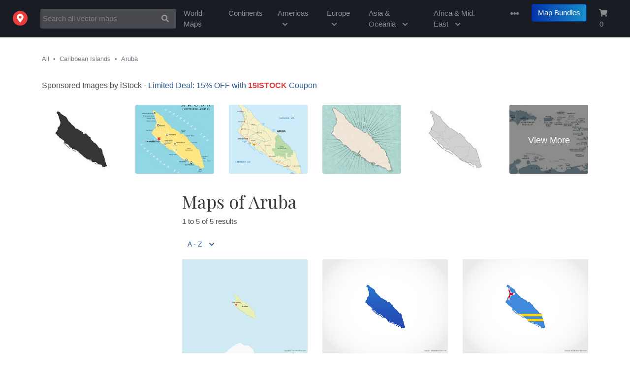

--- FILE ---
content_type: text/html; charset=utf-8
request_url: https://freevectormaps.com/aruba
body_size: 41698
content:
<!DOCTYPE html>
<html lang="en">
<head>
<title>Printable Maps of Aruba | Free Vector Maps</title>
<meta name="description" content="Free vector maps of Aruba available in Adobe Illustrator, EPS, PDF, PNG and JPG formats to download." />
<meta name="keywords" content=" vector maps of aruba, vector maps of caribbean islands, free vector maps, vector maps, royalty free maps, stock maps, map illustrations, city maps, country maps, scalable maps, map resources, clipart, clip, art, infographics, illustrator maps, free map flags, map library, teacher maps, education maps" />
<meta name="viewport" content="width=device-width, initial-scale=1.0">
<meta name="author" content="Ted Grajeda | Striped Candy LLC" />
<meta property="fb:app_id" content="1554386818190006" />
<meta property="og:type" content="website">
<meta property="og:title" content="Free Vector Maps | Royalty Free Vector Maps" />
<meta property="og:description" content="Download thousands of free vector maps, royalty free maps, world maps, us maps, map bundles in Adobe&reg; Illustrator, Microsoft PowerPoint&reg;, EPS, PDF, PNG and JPG formats.">
<meta property="og:image" content="https://fvmstatic.s3.amazonaws.com/assets/fvm-twitter-card.png" />
<meta property="og:url" content="https://freevectormaps.com/" />
<meta name="twitter:card" content="summary_large_image">
<meta name="twitter:site" content="@freevectormaps">
<meta name="twitter:title" content="Free Vector Maps | Royalty Free Vector Maps">
<meta name="twitter:description" content="Download thousands of free vector maps in Adobe&reg; Illustrator, Microsoft PowerPoint&reg;, EPS, PDF, PNG and JPG formats.">
<meta name="twitter:image" content="https://fvmstatic.s3.amazonaws.com/assets/fvm-twitter-card.png">
<meta name="twitter:image:width" content="640">
<meta name="twitter:image:height" content="425">

<meta http-equiv="content-type" content="text/html; charset=UTF-8" />
<link rel="shortcut icon" href="/ico/favicon.ico"  type="image/x-icon">
<link rel="apple-touch-icon" href="/ico/apple-touch-icon.png">
<link rel="mask-icon" href="https://fvmstatic.s3.amazonaws.com/assets/fvm-logo.svg">
<meta name="theme-color" content="#ffffff"/>
<!-- Bootstrap -->
<link rel="stylesheet" href="https://stackpath.bootstrapcdn.com/bootstrap/4.1.3/css/bootstrap.min.css" integrity="sha384-MCw98/SFnGE8fJT3GXwEOngsV7Zt27NXFoaoApmYm81iuXoPkFOJwJ8ERdknLPMO" crossorigin="anonymous">
<!-- Google Fonts -->
<link href="https://fonts.googleapis.com/css?family=Playfair+Display&display=swap" rel="stylesheet">
<!-- FVM CSS -->
<link href="/css/fvm.css" rel="stylesheet">
<!-- Allow Ads -->
<script async src="https://fundingchoicesmessages.google.com/i/pub-0563997665940582?ers=1" nonce="u_XW3Y603Ip4fn-MsW4EAQ"></script><script nonce="u_XW3Y603Ip4fn-MsW4EAQ">(function() {function signalGooglefcPresent() {if (!window.frames['googlefcPresent']) {if (document.body) {const iframe = document.createElement('iframe'); iframe.style = 'width: 0; height: 0; border: none; z-index: -1000; left: -1000px; top: -1000px;'; iframe.style.display = 'none'; iframe.name = 'googlefcPresent'; document.body.appendChild(iframe);} else {setTimeout(signalGooglefcPresent, 0);}}}signalGooglefcPresent();})();</script>
<meta name='impact-site-verification' value='936516915'></head>
<body>
<!-- Header -->  
<nav class="navbar navbar-expand-md navbar-dark bg-dark">
  <a class="navbar-brand" href="/?ref=logo"><img src="https://fvmstatic.s3.amazonaws.com/assets/fvm-logo.svg" height="30" alt="Free Vector Flags" title="Free Vector Flags"  id="fvm-logo" /></a>
  <button class="navbar-toggler" type="button" data-toggle="collapse" data-target="#global-nav" aria-controls="global-nav" aria-expanded="false" aria-label="Toggle navigation">
    <i class="fas fa-ellipsis-v"></i>
  </button>
     <form id="nav-search-form" class="form-inline mt-4 mt-md-0" action="/search" autocomplete="off" method="get" accept-charset="utf-8">
            <div class="input-group">
                <input id="nav-search" name="q" value="" class="form-control auto" type="text" title="Search Free Vector Maps" placeholder="Search all vector maps" />
                <input name="ref" type="hidden" value="search-nav" />
                <span class="input-group-btn">
                   <button class="btn btn-default" type="submit" id="nav-search-btn" aria-label="Search Maps">
                       <i class="fas fa-search"></i>
                   </button>
                </span>
            </div>
      </form>
  <div class="collapse navbar-collapse justify-content-end" id="global-nav">
    <ul class="navbar-nav">
        <li class="nav-item"><a class="nav-link" href="/world-maps?ref=top-nav">World Maps</a></li>
        <li class="nav-item"><a class="nav-link" href="/continent-maps?ref=top-nav">Continents</a></li>
        <li class="nav-item"><a class="nav-link" href="#" id="nav-americas">Americas <i class="fas fa-chevron-down sm-hide"></i></a></li>
        <li class="nav-item"><a class="nav-link" href="#" id="nav-europe">Europe <i class="fas fa-chevron-down sm-hide"></i></a></li>
        <li class="nav-item"><a class="nav-link" href="#" id="nav-asia">Asia &amp; Oceania <i class="fas fa-chevron-down sm-hide"></i></a></li>
        <li class="nav-item"><a class="nav-link" href="#" id="nav-africa">Africa &amp; Mid. East <i class="fas fa-chevron-down sm-hide"></i></a></li>
      <li class="nav-item dropdown">
        <a class="nav-link dropdown-toggle" href="#" id="nav-more" data-toggle="dropdown" aria-haspopup="true" aria-expanded="false" title="More From Free Vector Maps"><span class="d-sm-none">More</span><i class="fas fa-ellipsis-h " id="nav-ell"></i></a>
        <div class="dropdown-menu dropdown-menu-right"  aria-labelledby="more-links">
            <span class="dropdown-menu-arrow"></span>
            <a class="dropdown-item" href="/premium-maps">Premium Maps</a>
            <a class="dropdown-item" href="/globes">Globes</a>
            <a class="dropdown-item" href="/powerpoint-maps">PowerPoint Maps</a>
            <a class="dropdown-item" href="/blue-maps">Blue Maps</a>
            <a class="dropdown-item" href="/flag-maps">Flag Maps</a>
            <a class="dropdown-item" href="/search?q=sketch">Sketch Maps</a>
            <a class="dropdown-item" href="/search?q=stamp">Stamp Maps</a>
            <a class="dropdown-item" href="/search?q=3D">3D Maps</a>
            <div class="dropdown-divider"></div>
            <a class="dropdown-item" href="/faqs?ref=nav">FAQs</a>
            <a class="dropdown-item" href="/license?ref=nav">License</a>
            <a class="dropdown-item" href="http://bit.ly/2D5fwF7" rel="noreferrer" target="_blank">Donate</a>
            <a class="dropdown-item" href="/a-z?ref=nav">Maps A - Z</a>
            <div class="dropdown-divider"></div>
			<a class="dropdown-item" href="https://bit.ly/47CwFSl" target="_blank" title="The 50 United States - US States & Capitals, Maps, Quizzes and more">The50UnitedStates.com</a>
            <a class="dropdown-item" href="http://bit.ly/2Xs2w5i" target="_blank">VectorFlags.com</a>
            <div class="dropdown-divider"></div>
            <div id="drop-drown-buttons">
                <div class="btn-group social" role="group" aria-label="Basic example">
                   <a href="http://bit.ly/2zlCLbN" rel="noreferrer" target="_blank" title="FVM on Facebook"><button type="button" class="btn btn-light"  aria-label="Visit Facebook"><i class="fab fa-facebook-square"></i></button></a>
                  <a href="http://bit.ly/13seEVf" rel="noreferrer" target="_blank" title="FVM on Twitter"><button type="button" class="btn btn-light" aria-label="Visit Twitter"><i class="fab fa-twitter"></i></button></a>
                </div>  
            </div>
        </div>
      </li>
      <li class="nav-item ">
        <a class="btn btn-primary bundle-nav" href="/map-bundles?ref=nav" title="Map Bundles offer huge savings">Map Bundles</a>
      </li>
      <li class="nav-item shopping-cart">
        <a class="nav-link" href="/cart?ref=nav" title="Shopping Cart"><i class="fas fa-shopping-cart"></i> <span id="cart-count" class="">0</span></a>
      </li>
    </ul>
  </div>
</nav>
<!-- Start Top Search -->
<div class="top-search-wrapper">
  <div class="container">
    <div class="row">
      <div class="col-lg-12">  
        <form action="/search" autocomplete="off" class="form-horizontal" method="get" accept-charset="utf-8">
            <div class="input-group">
                <input id="top-search" name="q" value="" class="form-control auto" type="text" title="Search Free Vector Maps" placeholder="Search all vector maps">
                <input name="ref" type="hidden" value="search-top">
                <span class="input-group-btn">
                   <button class="btn btn-default" type="submit" id="top-search-btn" aria-label="Search Maps">
                       <i class="fas fa-search"></i>
                   </button>
                </span>
            </div>
        </form>
      </div>
    </div>
  </div>
</div>
 <!-- /Top Search -->
<!-- /Header --><!-- Drop down Menus -->
<div class="mega-wrapper">
  <div id="mega-menu">
    <div class="container">
    <a href="#" title="Close Menu" class="mega-close"><i class="fas fa-times"></i></a>
      <!-- North America Links -->
      <div id="nav-na">
      <div class="row">
                <h2>Free Vector Maps of <span>The Americas</span></h2>
      </div>
      <div class="row">
        <div class="col-lg-3">
          <ul class="list-unstyled">
            <li>
              <h3><a href="/north-america?ref=drop-menu" title="Free Vector Maps of North America">North America</a></h3>
            </li>
            <li><a href="/canada?ref=drop-menu" title="Free Vector Maps of Canada">Canada</a></li>
            <li><a href="/mexico?ref=drop-menu" title="Free Vector Maps of Mexico">Mexico</a></li>
            <li><a href="/united-states?ref=drop-menu" title="Free Vector Maps of the United States of America">United States of America</a></li>
          </ul>
          <ul class="list-unstyled">
            <li>
              <h3><a href="/central-america?ref=drop-menu" title="Free Vector Maps of Central America">Central America</a></h3>
            </li>
            <li><a href="/belize?ref=drop-menu" title="Free Vector Maps of Belize">Belize</a></li>
            <li><a href="/costa-rica?ref=drop-menu" title="Free Vector Maps of Costa Rica">Costa Rica</a></li>
            <li><a href="/el-salvador?ref=drop-menu" title="Free Vector Maps of El Salvador">El Salvador</a></li>
            <li><a href="/guatemala?ref=drop-menu" title="Free Vector Maps of Guatemala">Guatemala</a></li>
            <li><a href="/honduras?ref=drop-menu" title="Free Vector Maps of Honduras">Honduras</a></li>
            <li><a href="/nicaragua?ref=drop-menu" title="Free Vector Maps of Nicaragua">Nicaragua</a></li>
            <li><a href="/panama?ref=drop-menu" title="Free Vector Maps of Panama">Panama</a></li>
          </ul>
        </div>
        <div class="col-lg-3">
          <ul class="list-unstyled">
            <li>
              <h3><a href="/caribbean?ref=drop-menu" title="Free Vector Maps of the Caribbean Islands">Caribbean Islands</a></h3>
            </li>
            <li><a href="/cuba?ref=drop-menu" title="Free Vector Maps of Cuba">Cuba</a></li>
            <li><a href="/dominican-republic?ref=drop-menu" title="Free Vector Maps of the Dominican Republic">Dominican Republic</a></li>
            <li><a href="/jamaica?ref=drop-menu" title="Free Vector Maps of Jamaica">Jamaica</a></li>
            <li><a href="/puerto-rico?ref=drop-menu" title="Free Vector Maps of Puerto Rico">Puerto Rico</a></li>
          </ul>
          <ul class="list-unstyled">
            <li>
              <h3><a href="/south-america?ref=drop-menu" title="Free Vector Maps of the Caribbean Islands">South America</a></h3>
            </li>
            <li><a href="/argentina?ref=drop-menu" title="Free Vector Maps of Argentina">Argentina</a></li>
            <li><a href="/brazil?ref=drop-menu" title="Free Vector Maps of Brazil">Brazil</a></li>
            <li><a href="/chile?ref=drop-menu" title="Free Vector Maps of Chile">Chile</a></li>
            <li><a href="/ecuador?ref=drop-menu" title="Free Vector Maps of Ecuador">Ecuador</a></li>
            <li><a href="/peru?ref=drop-menu" title="Free Vector Maps of Peru">Peru</a></li>
            <li><a href="/venezuela?ref=drop-menu" title="Free Vector Maps of Venezuela">Venezuela</a></li>
          </ul>
          </div>
        </div>
      </div>
      <!-- Europe Links -->
      <div id="nav-eu">
      <div class="row">
      <h2>Free Vector Maps of <span>Europe</span></h2>
      </div>
      <div class="row">
        <div class="col-lg-3">
          <ul class="list-unstyled">
            <li>
              <h3><a href="/europe?ref=drop-menu" title="Free Vector Maps of Europe">Europe</a></h3>
            </li>
            <li><a href="/austria?ref=drop-menu" title="Free Vector Maps of Austria">Austria</a></li>
            <li><a href="/belgium?ref=drop-menu" title="Free Vector Maps of Belgium">Belgium</a></li>
            <li><a href="/croatia?ref=drop-menu" title="Free Vector Maps of Croatia">Croatia</a></li>
            <li><a href="/czech-republic?ref=drop-menu" title="Free Vector Maps of the Czech Republic">Czech Republic</a></li>
            <li><a href="/denmark?ref=drop-menu" title="Free Vector Maps of Denmark">Denmark</a></li>
            <li><a href="/finland?ref=drop-menu" title="Free Vector Maps of Finland">Finland</a></li>
            <li><a href="/france?ref=drop-menu" title="Free Vector Maps of France">France</a></li>
            <li><a href="/germany?ref=drop-menu" title="Free Vector Maps of Germany">Germany</a></li>
            <li><a href="/greece?ref=drop-menu" title="Free Vector Maps of Greece">Greece</a></li>
			<li><a href="/ireland?ref=drop-menu" title="Free Vector Maps of Ireland">Ireland</a></li>
          </ul>
        </div>
        <div class="col-lg-3">
          <ul class="list-unstyled">
            <li><a href="/italy?ref=drop-menu" title="Free Vector Maps of Italy">Italy</a></li>
            <li><a href="/netherlands?ref=drop-menu" title="Free Vector Maps of the Netherlands">Netherlands</a></li>
            <li><a href="/norway?ref=drop-menu" title="Free Vector Maps of Norway">Norway</a></li>
            <li><a href="/portugal?ref=drop-menu" title="Free Vector Maps of Portugal">Portugal</a></li>
            <li><a href="/russia?ref=drop-menu" title="Free Vector Maps of Russia">Russia</a></li>
            <li><a href="/spain?ref=drop-menu" title="Free Vector Maps of Spain">Spain</a></li>
            <li><a href="/sweden?ref=drop-menu" title="Free Vector Maps of Sweden">Sweden</a></li>
            <li><a href="/switzerland?ref=drop-menu" title="Free Vector Maps of Switzerland">Switzerland</a></li>
            <li><a href="/turkey?ref=drop-menu" title="Free Vector Maps of Turkey">Turkey</a></li>
            <li><a href="/ukraine?ref=drop-menu" title="Free Vector Maps of Ukraine">Ukraine</a></li>
			<li><a href="/united-kingdom?ref=drop-menu" title="Free Vector Maps of the United Kingdom">United Kingdom</a></li>
          </ul>
        </div>
        </div>
      </div>
      <!-- Africa Links -->
      <div id="nav-af">
      <div class="row">
      <h2>Free Vector Maps of <span>Africa &amp; The Middle East</span></h2>
      </div>
      <div class="row">
        <div class="col-lg-3">
          <ul class="list-unstyled">
            <li>
              <h3><a href="/africa?ref=drop-menu" title="Free Vector Maps of Africa">Africa</a></h3>
            </li>
            <li><a href="/algeria?ref=drop-menu" title="Free Vector Maps of Algeria">Algeria</a></li>
            <li><a href="/botswana?ref=drop-menu" title="Free Vector Maps of Botswana">Botswana</a></li>
            <li><a href="/egypt?ref=drop-menu" title="Free Vector Maps of Egypt">Egypt</a></li>
            <li><a href="/kenya?ref=drop-menu" title="Free Vector Maps of Kenya">Kenya</a></li>
            <li><a href="/libya?ref=drop-menu" title="Free Vector Maps of Libya">Libya</a></li>
            <li><a href="/morocco?ref=drop-menu" title="Free Vector Maps of Morocco">Morocco</a></li>
            <li><a href="/namibia?ref=drop-menu" title="Free Vector Maps of Namibia">Namibia</a></li>
            <li><a href="/somalia?ref=drop-menu" title="Free Vector Maps of Somalia">Somalia</a></li>
            <li><a href="/south-africa?ref=drop-menu" title="Free Vector Maps of South Africa">South Africa</a></li>
            <li><a href="/tanzania?ref=drop-menu" title="Free Vector Maps of Tanzania">Tanzania</a></li>
            <li><a href="/zimbabwe?ref=drop-menu" title="Free Vector Maps of Zimbabwe">Zimbabwe</a></li>
          </ul>
        </div>
        <div class="col-lg-3">
          <ul class="list-unstyled">
            <li>
              <h3><a href="/middle-east?ref=drop-menu" title="Free Vector Maps of the Middle East">The Middle East</a></h3>
            </li>
            <li><a href="/iran?ref=drop-menu" title="Free Vector Maps of Iran">Iran</a></li>
            <li><a href="/iraq?ref=drop-menu" title="Free Vector Maps of Iraq">Iraq</a></li>
            <li><a href="/israel?ref=drop-menu" title="Free Vector Maps of Israel">Israel</a></li>
            <li><a href="/jordan?ref=drop-menu" title="Free Vector Maps of Jordan">Jordan</a></li>
            <li><a href="/kuwait?ref=drop-menu" title="Free Vector Maps of Kuwait">Kuwait</a></li>
            <li><a href="/lebanon?ref=drop-menu" title="Free Vector Maps of Lebanon">Lebanon</a></li>
            <li><a href="/oman?ref=drop-menu" title="Free Vector Maps of Oman">Oman</a></li>
            <li><a href="/qatar?ref=drop-menu" title="Free Vector Maps of Qatar">Qatar</a></li>
            <li><a href="/saudi-arabia?ref=drop-menu" title="Free Vector Maps of Saudi Arabia">Saudi Arabia</a></li>
            <li><a href="/syria?ref=drop-menu" title="Free Vector Maps of Syria">Syria</a></li>
            <li><a href="/united-arab-emirates?ref=drop-menu" title="Free Vector Maps of United Arab Emirates">United Arab Emirates</a></li>
          </ul>
        </div>
        </div>
      </div>
      <!-- Asia Links -->
      <div id="nav-as">
      <div class="row">
      <h2 class="as-h2">Free Vector Maps of <span>Asia, Oceania &amp; The Antarctic</span></h2>
      </div>
      <div class="row">
        <div class="col-lg-3 as-span">
          <ul class="list-unstyled">
            <li>
              <h3><a href="/asia?ref=drop-menu" title="Free Vector Maps of Asia">Asia</a></h3>
            </li>
            <li><a href="/afghanistan?ref=drop-menu" title="Free Vector Maps of Afghanistan">Afghanistan</a></li>
            <li><a href="/china?ref=drop-menu" title="Free Vector Maps of China">China</a></li>
            <li><a href="/india?ref=drop-menu" title="Free Vector Maps of India">India</a></li>
            <li><a href="/indonesia?ref=drop-menu" title="Free Vector Maps of Indonesia">Indonesia</a></li>
            <li><a href="/japan?ref=drop-menu" title="Free Vector Maps of Japan">Japan</a></li>
            <li><a href="/malaysia?ref=drop-menu" title="Free Vector Maps of Malaysia">Malaysia</a></li>
            <li><a href="/pakistan?ref=drop-menu" title="Free Vector Maps of Pakistan">Pakistan</a></li>
            <li><a href="/philippines?ref=drop-menu" title="Free Vector Maps of Philippines">Philippines</a></li>
            <li><a href="/south-korea?ref=drop-menu" title="Free Vector Maps of South Korea">South Korea</a></li>
            <li><a href="/thailand?ref=drop-menu" title="Free Vector Maps of Thailand">Thailand</a></li>
            <li><a href="/vietnam?ref=drop-menu" title="Free Vector Maps of Vietnam">Vietnam</a></li>
          </ul>
        </div>
        <div class="col-lg-3">
          <ul class="list-unstyled">
            <li>
              <h3><a href="/oceania?ref=drop-menu" title="Free Vector Maps of Oceania">Oceania</a></h3>
            </li>
            <li><a href="/australia?ref=drop-menu" title="Free Vector Maps of Australia">Australia</a></li>
            <li><a href="/fiji?ref=drop-menu" title="Free Vector Maps of Fiji">Fiji</a></li>
            <li><a href="/new-caledonia?ref=drop-menu" title="Free Vector Maps of New Caledonia">New Caledonia</a></li>
            <li><a href="/new-zealand?ref=drop-menu" title="Free Vector Maps of New Zealand">New Zealand</a></li>
            <li><a href="/papua-new-guinea?ref=drop-menu" title="Free Vector Maps of Papua New Guinea">Papua New Guinea</a></li>
            <li><a href="/solomon-islands?ref=drop-menu" title="Free Vector Maps of the Solomon Islands">Solomon Islands</a></li>
            <li><a href="/vanuatu?ref=drop-menu" title="Free Vector Maps of Vanuatu">Vanuatu</a></li>
          </ul>
          <ul class="list-unstyled">
            <li>
              <h3><a href="/antarctic?ref=drop-menu" title="Free Vector Maps of the Antarctic">Antarctic</a></h3>
            </li>
            <li><a href="/antarctica?ref=drop-menu" title="Free Vector Maps of Antarctica">Antarctica</a></li>
            <li><a href="/falkland-islands?ref=drop-menu" title="Free Vector Maps of the Falkland Islands">Falkland Islands</a></li>
            <li><a href="/south-georgia-and-the-south-sandwich-islands?ref=drop-menu" title="Free Vector Maps of the South Georgia and the South Sandwich Islands">South Georgia</a></li>
          </ul>
        </div>
      </div>
      </div>
    </div>
  </div>
</div>
<!-- /Drop down Menus --><main role="main">
<div class="container">
 			  <div class="row">
    <div class="col-lg-8"> 
      <ol class="breadcrumb">
        <li class="breadcrumb-item"><a href="/all" title="Free Vector Maps">All</a></li>
                               <li class="breadcrumb-item"><a href="/caribbean?ref=crumb" title="Free Vector Maps of Caribbean Islands">Caribbean Islands</a></li>
                               <li class="breadcrumb-item active">Aruba</li>
      </ol>
    </div>
    <div class="col-lg-4 social"> 
			<!-- <a href="https://www.patreon.com/bePatron?u=39624363" data-patreon-widget-type="become-patron-button">Become a Patron!</a><script async src="https://c6.patreon.com/becomePatronButton.bundle.js" height="20px"> </script>  --><div class="fb-like" data-href="https://www.facebook.com/freevectormaps/" data-layout="button_count" data-action="like"  data-size="large" data-show-faces="true" data-share="true"></div>
    </div>
  </div>
     <div class="row extra-margin">
    <div class="col-lg-12">
      <!-- iStock API -->

<style>
    
    .istock-grid-title{display: none;}
    
    .istock-container {grid-template-columns: repeat(6,1fr);}
    .istock-figure {border-radius: 3px !important; float: left;
        max-height: 254px;
        background: #eaeaea;
    margin: 15px;
    box-sizing: content-box;
    overflow: hidden;
    position: relative;
    flex: 1 0 12%;}
    .istock-figure a{display: block; width: 100%; }
    
    .istock-figure:first-child{
        margin-left: 0px;
    }
    
    .istock-figure:last-child{
        margin-right: 0px;
    }
    
    .istock-image-medium {width: 100%;}
    
    .istock-figure:last-child a::before {
    content: 'View More';
    font-size: 18px;
    line-height: 8;
    text-align: center;
    color: #fff;
    position: absolute;
    top: 0;
    right: 0;
    bottom: 0;
    left: 0;
    background: rgba(0,0,0,0.45);
    font-weight: 400;
}
    
    @media only screen and (max-device-width: 450px) {
        .istock-figure{
            max-height: 200px;
            flex: 1 0 40% !important;
        }
        
    .istock-image-medium {
        width: 100% !important;
    }
        

    .istock-figure:last-child a::before {
    line-height: 6;
}
        
    }


</style>

<script src="https://developers.gettyimages.com/libs/affiliate/1.0/istock.js"></script>

<script>
  // Generic function to wait for an element to be ready in the DOM
  const waitUntilElementExists = (selector, callback) => {
    const el = document.querySelector(selector);
    if (el){
      return callback(el);
    }
    setTimeout(() => waitUntilElementExists(selector, callback), 500);
  }
  
  // Wait for the widget to be ready and then call a function
  waitUntilElementExists('.istock-container', (el) => changeIStockWidget(el));

  // Function that is called once the widget is ready
  function changeIStockWidget() {
    // Loop through all of the image containers and update the URLs to include a sharedID
    var istockContainerFigures = document.querySelectorAll(".istock-figure");
    for (var i = 0; i < istockContainerFigures.length; ++i) {
      var orgHref = istockContainerFigures[i].querySelector("a").href;
      var splitOrgHref = orgHref.split("?u=");
      istockContainerFigures[i].querySelector("a").href = splitOrgHref[0] + "?sharedID=MAPS&u=" + splitOrgHref[1];
    }

    // Find the last link and overwrite it's URL with an iStock search URL to serve as the View More URL
    var istockContainers = document.querySelectorAll(".istock-container");
    for (var i = 0; i < istockContainers.length; ++i) {
      var lastItemLink = istockContainers[i].lastElementChild.querySelector("a");
      var searchPath = "https://iStockphoto.6q33.net/c/2236821/258824/4205?sharedID=MAPS_VMB&u=https://www.istockphoto.com/vectors/Aruba maps";
      lastItemLink.href = searchPath;
    }
  }
</script>



<h5 class="istock15">Sponsored Images by iStock - <a href="https://istockphoto.6q33.net/EBqA9" rel="noreferrer" target="_blank">Limited Deal: 15% OFF with <strong>15ISTOCK</strong> Coupon</a></h5>
<istock-affiliate api-key="8ta7bd4nzm4t357xumv95r2h" affiliate-id="2236821" title="iStock Widget" search-phrase="Aruba maps" item-count="6" orientation="horizontal" image-style="vector" />  
    </div>
  </div>
   <div class="row extra-margin">
    <div class="col-lg-3 ad">
        <div class="right-column">
          <!-- FVM Responsive  -->
<ins class="adsbygoogle"
     style="display:block"
     data-ad-client="ca-pub-0563997665940582"
     data-ad-slot="5836176660"
     data-ad-format="auto"></ins>
<script>
(adsbygoogle = window.adsbygoogle || []).push({});
</script>			<!-- <a href="https://shutterstock.7eer.net/c/363121/1584218/1305" target="_blank" id="1584218"><img src="//a.impactradius-go.com/display-ad/1305-1584218" border="0" alt="" width="161" height="600"/></a><img height="0" width="0" src="https://shutterstock.7eer.net/i/363121/1584218/1305" style="position:absolute;visibility:hidden;" border="0" /> -->
        </div>
    </div>
    <div class="col-lg-9">
      <h1 title="Free Vector Maps of Aruba">Maps of Aruba</h1>       <div class="row">
       		<div class="col-lg-12">
            	<p>1 to 5 of 5 results</p>
            </div>
      	</div>
      <!-- Pagination Bar -->
<div class="row">
  <div class="col-lg-6">
    <ul class="nav nav-pills">
      <li class="dropdown"> <a title="Sorted by A - Z" class="dropdown-toggle" data-toggle="dropdown" href="#"><span>A - Z</span> <i class="fas fa-chevron-down"></i></a>
        <div class="dropdown-menu dropdown-menu-left">
          <a class="dropdown-item disabled" title="Sort by A - Z" href="/aruba?s=az&amp;p=1">A - Z</a>
          <a class="dropdown-item "  title="Sort by Z - A" href="/aruba?s=za&amp;p=1">Z - A</a>
          <a class="dropdown-item "  title="Sort by Newest" href="/aruba?s=age&amp;p=1">Newest</a>
          <a class="dropdown-item "  title="Sort by Views" href="/aruba?s=v&amp;p=1">Views</a>
          <a class="dropdown-item "  title="Sort by Downloads" href="/aruba?s=dl&amp;p=1">Downloads</a>
        </div>
  </div>
   <div class="col-lg-4 jump">
      </div>
   <div class="col-lg-2 pagination">
       </div>
</div>
<!-- /Pagination Bar -->
      <div class="row results extra-margin"><div class="col-md-4 thumb "><a href="/aruba/AW-EPS-02-0001" title="Map of Aruba"><img loading='lazy' class='lazyload' alt="Map of Aruba" src='/img/lazy-bg.png' data-src="https://fvmstatic.s3.amazonaws.com/maps/m/AW-EPS-02-0001.png" /></a><span class="trunc" title="Aruba">Aruba</span><span><a href="/aruba/AW-EPS-02-0001" title="Map of Aruba">AW-EPS-02-0001 </a></span></div>
<div class="col-md-4 thumb "><a href="/aruba/AW-EPS-02-4001" title="Map of Aruba - Blue"><img loading='lazy' class='lazyload' alt="Map of Aruba - Blue" src='/img/lazy-bg.png' data-src="https://fvmstatic.s3.amazonaws.com/maps/m/AW-EPS-02-4001.png" /></a><span class="trunc" title="Aruba - Blue">Aruba - Blue</span><span><a href="/aruba/AW-EPS-02-4001" title="Map of Aruba - Blue">AW-EPS-02-4001 </a></span></div>
<div class="col-md-4 thumb "><a href="/aruba/AW-EPS-02-6001" title="Map of Aruba - Flag"><img loading='lazy' class='lazyload' alt="Map of Aruba - Flag" src='/img/lazy-bg.png' data-src="https://fvmstatic.s3.amazonaws.com/maps/m/AW-EPS-02-6001.png" /></a><span class="trunc" title="Aruba - Flag">Aruba - Flag</span><span><a href="/aruba/AW-EPS-02-6001" title="Map of Aruba - Flag">AW-EPS-02-6001 </a></span></div>
</div><div class="row results extra-margin"><div class="col-md-4 thumb "><a href="/aruba/AW-EPS-01-0001" title="Map of Aruba - Single Color"><img loading='lazy' class='lazyload' alt="Map of Aruba - Single Color" src='/img/lazy-bg.png' data-src="https://fvmstatic.s3.amazonaws.com/maps/m/AW-EPS-01-0001.png" /></a><span class="trunc" title="Aruba - Single Color">Aruba - Single Color</span><span><a href="/aruba/AW-EPS-01-0001" title="Map of Aruba - Single Color">AW-EPS-01-0001 </a></span></div>
<div class="col-md-4 thumb "><a href="/aruba/AW-EPS-02-7001" title="Map of Aruba - Sketch"><img loading='lazy' class='lazyload' alt="Map of Aruba - Sketch" src='/img/lazy-bg.png' data-src="https://fvmstatic.s3.amazonaws.com/maps/m/AW-EPS-02-7001.png" /></a><span class="trunc" title="Aruba - Sketch">Aruba - Sketch</span><span><a href="/aruba/AW-EPS-02-7001" title="Map of Aruba - Sketch">AW-EPS-02-7001 </a></span></div>
</div><!-- Pagination Bar -->
<div class="row">
  <div class="col-lg-6">
    <ul class="nav nav-pills">
      <li class="dropdown"> <a title="Sorted by A - Z" class="dropdown-toggle" data-toggle="dropdown" href="#"><span>A - Z</span> <i class="fas fa-chevron-down"></i></a>
        <div class="dropdown-menu dropdown-menu-left">
          <a class="dropdown-item disabled" title="Sort by A - Z" href="/aruba?s=az&amp;p=1">A - Z</a>
          <a class="dropdown-item "  title="Sort by Z - A" href="/aruba?s=za&amp;p=1">Z - A</a>
          <a class="dropdown-item "  title="Sort by Newest" href="/aruba?s=age&amp;p=1">Newest</a>
          <a class="dropdown-item "  title="Sort by Views" href="/aruba?s=v&amp;p=1">Views</a>
          <a class="dropdown-item "  title="Sort by Downloads" href="/aruba?s=dl&amp;p=1">Downloads</a>
        </div>
  </div>
   <div class="col-lg-4 jump">
      </div>
   <div class="col-lg-2 pagination">
       </div>
</div>
<!-- /Pagination Bar -->
    </div>
  </div>
     <div class="row extra-margin">
    <div class="col-lg-12">
        <!-- FVM Responsive  -->
<style>
  @media (max-width: 768px) { /* Targets screens smaller than 768px */
    .adsbygoogle {
      height: 50px !important;
    }
  }
</style>
<ins class="adsbygoogle g-ads"
style="display:block"     data-ad-client="ca-pub-0563997665940582"
     data-ad-slot="5836176660"
     data-ad-format="horizontal"></ins>
<script>
(adsbygoogle = window.adsbygoogle || []).push({});
</script>    </div>
  </div>
    <div class="row extra-margin">
    <div class="col-lg-12 ad">
            <!-- FVM Matched -->
<ins class="adsbygoogle"
     style="display:block"
     data-ad-format="autorelaxed"
     data-ad-client="ca-pub-0563997665940582"
     data-ad-slot="1884648663"></ins>
<script>
     (adsbygoogle = window.adsbygoogle || []).push({});
</script>
<!-- /FVM Matched -->    </div>
  </div>
</div>
</main>
<!-- /container -->
 <!-- Reference -->
  <div class="reference">
    <div class="container">
      <div class="row">
        <div class="col-md-6">
			<h3>Trending Maps </h3>
			<div id="trending-footer">
				        <ul class="list-unstyled popmaps">
			<li><span>1</span><a href="/world-maps/WRLD-EPS-01-0005?ref=trend" title="Free Vector Map of World - Single Color (File: WRLD-EPS-01-0005)"> World - Single Color</a></li>
				<li><span>2</span><a href="/world-maps/WRLD-EPS-01-0001?ref=trend" title="Free Vector Map of World - Single Color (File: WRLD-EPS-01-0001)"> World - Single Color</a></li>
				<li><span>3</span><a href="/united-states/US-EPS-01-0002?ref=trend" title="Free Vector Map of United States of America with States - Single Color (File: US-EPS-01-0002)"> United States of America with States - Single Color</a></li>
				<li><span>4</span><a href="/united-states/US-EPS-01-0001?ref=trend" title="Free Vector Map of United States of America - Single Color (File: US-EPS-01-0001)"> United States of America - Single Color</a></li>
				<li><span>5</span><a href="/world-maps/europe/WRLD-EU-01-0003?ref=trend" title="Free Vector Map of Europe with Countries - Outline (File: WRLD-EU-01-0003)"> Europe with Countries - Outline</a></li>
				<li><span>6</span><a href="/world-maps/WRLD-EPS-02-0008?ref=trend" title="Free Vector Map of World with Countries - Multicolor (File: WRLD-EPS-02-0008)"> World with Countries - Multicolor</a></li>
				<li><span>7</span><a href="/world-maps/WRLD-EPS-02-4001?ref=trend" title="Free Vector Map of World - Blue (File: WRLD-EPS-02-4001)"> World - Blue</a></li>
				<li><span>8</span><a href="/world-maps/southeast-asia/WRLD-SEA-02-4001?ref=trend" title="Free Vector Map of South East Asia with Countries - Blue (File: WRLD-SEA-02-4001)"> South East Asia with Countries - Blue</a></li>
				<li><span>9</span><a href="/belgium/BE-EPS-01-0003?ref=trend" title="Free Vector Map of Belgium - Outline (File: BE-EPS-01-0003)"> Belgium - Outline</a></li>
				<li><span>10</span><a href="/australia/AU-EPS-02-4001?ref=trend" title="Free Vector Map of Australia - Blue (File: AU-EPS-02-4001)"> Australia - Blue</a></li>
	        </ul>
			</div>
        </div>
        <div class="col-md-3">
          <h3>Explore Maps</h3>
               <ul class="list-unstyled">
                <li><a href="/map-bundles?ref=footer">Map Bundles</a></li>
                <li><a href="/premium-maps">Premium Maps</a></li>
                <li><a href="/powerpoint-maps">Powerpoint Maps</a></li>
                <li><a href="/flag-maps">Flag Maps</a></li>
				<li><a href="/search?mc=1&all=true">Multicolor Maps</a></li>
				<li><a href="/blue-maps">Blue Maps</a></li>
                <li><a href="/globes?ref=footer">Globes</a></li>
				<li><a href="/activity?ref=footer">Map Activity</a></li>
				<li><a href="/trends?ref=footer">Trending Maps</a></li>
                <li><a href="/a-z">Maps A - Z</a></li>
              </ul>
		</div>
           <div class="col-md-3">
          <h3>Learn More</h3>
                <ul class="list-unstyled">
                    <li><a href="/about?ref=footer">About</a></li>
                    <li><a href="/faqs?ref=footer">FAQs</a></li>
                    <li><a href="/features?ref=footer">Features</a></li>
                    <li><a href="/license?ref=footer">License</a></li>
                    <li><a href="/contact?ref=footer">Contact</a></li>
                    <li><a href="/privacy?ref=footer">Privacy</a></li>
                    <li><a href="/terms?ref=footer">Terms</a></li>
                    <li><a href="https://www.buymeacoffee.com/KOEgS4b" rel="noreferrer"  target="_blank">Buy Me a Coffee</a></li>
                    <li><a href="http://bit.ly/2zlCLbN" rel="noreferrer" target="_blank">Facebook</a></li>
                    <li><a href="http://bit.ly/13seEVf" rel="noreferrer" target="_blank">Twitter</a></li>
              </ul>
		</div>
    </div>
  </div>
</div>
<!-- /Reference -->
<!-- Bundles -->  
<div class="bundles">
    <div class="container">
      <div class="row">
        <div class="col-md-12">
            <a href="/map-bundles?ref=footer-bundle" title="Save up-to 80% with Map Bundles!">Save up-to 80% with Map Bundles! <span>Explore</span></a>
        </div>
      </div>
    </div>
  </div>
<!-- /Bundles --> 
<!-- Footer -->
<footer>
    <div class="footer">
        <div class="container">
            <div class="row footer-totals"  id="totals-footer">
                             <div class="col-lg-1">
		  </div>
          <div class="col-lg-3">
              <p class="footer-total"><span id="total-maps">2,738</span></p>
			  <h5>Maps</h5>
		  </div>
            <div class="col-lg-4">
				<p class="footer-total"><span id="total-views">28,779,218</span></p>
			  <h5>Views</h5>
		  </div>
          <div class="col-lg-3">
			  <p class="footer-total"><span id="total-downloads">3,850,763</span></p>
			  <h5>Downloads</h5>
		  </div>
         <div class="col-lg-1">
		  </div>            </div>
            <div class="row">
                <div class="col-lg-9">
                    <ul class="list-inline">
						<li class="list-inline-item"><a href="https://freesvgmaps.com?ref=fvm" target="_blank">Free SVG Maps</a><span class="divider">&#8226</span></li>
						<li class="list-inline-item"><a href="https://freeusamaps.com?ref=fvm" target="_blank">Free USA Maps</a><span class="divider">&#8226</span></li>
                        <li class="list-inline-item"><a href="http://bit.ly/2Xs2w5i" target="_blank" title="Vector Flags">Vector Flags</a><span class="divider">&#8226</span></li>
						<li class="list-inline-item"><a href="https://unrealimages.com?ref=free-vector-maps" target="_blank" title="Unreal Images - Free AI Stock Images">Unreal Images - Free AI Stock Images</a><span class="divider">&#8226</span></li>
                        <li class="list-inline-item"><a href="https://bit.ly/47CwFSl" target="_blank" title="The 50 United States - US States & Capitals, Maps, Quizzes and more">The50UnitedStates.com</a><span class="divider">&#8226</span></li>
                        <li class="list-inline-item"><a href="http://bit.ly/2rmvxnc" target="_blank" title="Free Study Map">Free Study Maps</a><span class="divider">&#8226</span></li>
						<li class="list-inline-item"><a href="https://bit.ly/3Z54doq" target="_blank" title="HTML Symbols">HTML Symbols</a><span class="divider">&#8226</span></li>
						<li class="list-inline-item"><a href="https://bit.ly/49AHYwy" target="_blank" title="The Compound Interest Calculator">The Compound Interest Calculator</a><span class="divider">&#8226</span></li>
                        <li class="list-inline-item"><a href="http://bit.ly/2eqyJHy" target="_blank" title="Map Glyphs">Map Glyphs</a></li>
                    </ul>
                </div>
                <div class="col-lg-3 links">
                    <ul class="list-inline">
                        <li class="list-inline-item"><a href="/privacy?ref=footer">Privacy</a> <span class="divider">&#8226</span></li>
                        <li class="list-inline-item"><a href="/terms?ref=footer">Terms</a> <span class="divider">&#8226</span></li>
                        <li class="list-inline-item"><a href="http://bit.ly/2D5fwF7" rel="noreferrer" target="_blank">Donate</a></li>
                    </ul>
                </div>
            </div>
            <div class="row">
                <div class="col-lg-6">
                    <ul class="list-inline">
                        <li class="list-inline-item">&copy; Free Vector Maps, Striped Candy LLC <span class="divider">&#8226</span></li>
                        <li class="list-inline-item"><a href="https://bit.ly/2rfklaG" rel="noreferrer" target="_blank">A Ted Grajeda Project</a></li>
                    </ul>
                </div>
                <div class="col-lg-6 links">
                    <ul class="list-inline">
                        <li class="list-inline-item"><a href="http://bit.ly/2zlCLbN" rel="noreferrer" target="_blank"><i class="fab fa-facebook-square"></i> Like on Facebook</a> <span class="divider">&#8226</span></li>
                        <li class="list-inline-item"><a href="http://bit.ly/13seEVf" rel="noreferrer" target="_blank"><i class="fab fa-twitter"></i> Follow on Twitter</a></li>
                    </ul>
                </div>
        </div>
    </div>
</footer>
<!-- /Footer --> <!-- Fontawesome -->
<link rel="stylesheet" href="https://use.fontawesome.com/releases/v5.6.3/css/all.css" integrity="sha384-UHRtZLI+pbxtHCWp1t77Bi1L4ZtiqrqD80Kn4Z8NTSRyMA2Fd33n5dQ8lWUE00s/" crossorigin="anonymous">
<!-- jQuery -->
<script src="https://ajax.googleapis.com/ajax/libs/jquery/3.5.0/jquery.min.js"></script>
<!-- Bootstrap -->
<script src="https://cdn.jsdelivr.net/npm/bootstrap@4.5.3/dist/js/bootstrap.bundle.min.js" integrity="sha384-ho+j7jyWK8fNQe+A12Hb8AhRq26LrZ/JpcUGGOn+Y7RsweNrtN/tE3MoK7ZeZDyx" crossorigin="anonymous"></script>
<script src="https://cdn.jsdelivr.net/npm/lazyload@2.0.0-rc.2/lazyload.js"></script>
<!-- Type Ahead -->
<script defer src="/js/bootstrap-typeahead-min.js"></script>
<!-- FVM -->
<script src="/js/carto2.0.js"></script>
<!-- Google Ads  -->
<script async data-ad-client="ca-pub-0563997665940582" src="https://pagead2.googlesyndication.com/pagead/js/adsbygoogle.js" data-overlays="bottom"></script>
<!-- Global site tag (gtag.js) - Google Analytics -->
<script async src="https://www.googletagmanager.com/gtag/js?id=UA-35743046-1"></script>
<script>
  window.dataLayer = window.dataLayer || [];
  function gtag(){dataLayer.push(arguments);}
  gtag('js', new Date());

  gtag('config', 'UA-35743046-1');
</script>
<!-- AB -->
<script src="/js/ab1.0.js"></script>
</body>
</html>


--- FILE ---
content_type: text/html; charset=utf-8
request_url: https://www.google.com/recaptcha/api2/aframe
body_size: 267
content:
<!DOCTYPE HTML><html><head><meta http-equiv="content-type" content="text/html; charset=UTF-8"></head><body><script nonce="qbUD7qR9IqeJ1S3y3NbvXA">/** Anti-fraud and anti-abuse applications only. See google.com/recaptcha */ try{var clients={'sodar':'https://pagead2.googlesyndication.com/pagead/sodar?'};window.addEventListener("message",function(a){try{if(a.source===window.parent){var b=JSON.parse(a.data);var c=clients[b['id']];if(c){var d=document.createElement('img');d.src=c+b['params']+'&rc='+(localStorage.getItem("rc::a")?sessionStorage.getItem("rc::b"):"");window.document.body.appendChild(d);sessionStorage.setItem("rc::e",parseInt(sessionStorage.getItem("rc::e")||0)+1);localStorage.setItem("rc::h",'1768827016784');}}}catch(b){}});window.parent.postMessage("_grecaptcha_ready", "*");}catch(b){}</script></body></html>

--- FILE ---
content_type: text/css
request_url: https://developers.gettyimages.com/libs/affiliate/1.0/istock.css
body_size: 699
content:
/* 1.0.9 */
/*
Copyright 2021 Getty Images

Permission is hereby granted, free of charge, to any person obtaining a copy of this software and associated documentation files (the "Software"), to deal in the Software without restriction, including without limitation the rights to use, copy, modify, merge, publish, distribute, sublicense, and/or sell copies of the Software, and to permit persons to whom the Software is furnished to do so, subject to the following conditions:

The above copyright notice and this permission notice shall be included in all copies or substantial portions of the Software.

THE SOFTWARE IS PROVIDED "AS IS", WITHOUT WARRANTY OF ANY KIND, EXPRESS OR IMPLIED, INCLUDING BUT NOT LIMITED TO THE WARRANTIES OF MERCHANTABILITY, FITNESS FOR A PARTICULAR PURPOSE AND NONINFRINGEMENT. IN NO EVENT SHALL THE AUTHORS OR COPYRIGHT HOLDERS BE LIABLE FOR ANY CLAIM, DAMAGES OR OTHER LIABILITY, WHETHER IN AN ACTION OF CONTRACT, TORT OR OTHERWISE, ARISING FROM, OUT OF OR IN CONNECTION WITH THE SOFTWARE OR THE USE OR OTHER DEALINGS IN THE SOFTWARE.
*/
.istock-figure{margin-inline-start:2px;margin-inline-end:2px;margin-top:2px;margin-bottom:2px;list-style-type:none}.istock-image-small{width:50px;height:50px;object-fit:cover}.istock-image-medium{width:140px;height:140px;object-fit:cover}.istock-image-large{width:300px;height:300px;object-fit:cover}.istock-container{display:flex;flex-wrap:wrap}.istock-horizontal{flex-direction:row}.istock-vertical{flex-direction:column}.istock-grid-title{font-size:large}


--- FILE ---
content_type: application/javascript; charset=utf-8
request_url: https://fundingchoicesmessages.google.com/f/AGSKWxU_CRCSbpNmb97J1SaxOybNLKRuYEZrMUoz_uuPstN2v_EbYf6m783eSVF5RE-FHQhvVm2AjMwxPtRKBScke3aowducKN13eJ3wXCVBdiDyz7YKGDGEEh1uP3o7mEVVSj7ISM_ZbXod2Hx6ULHAx4nDcrgTRK77vxpzAXsYcalzjB7b8sL3hKmMpeht/_/adbroker./468-60_/trafficsynergysupportresponse_-120x300.-ads-manager/
body_size: -1290
content:
window['1ddbf8e9-efd8-4f42-a000-b65e5dc97f9a'] = true;